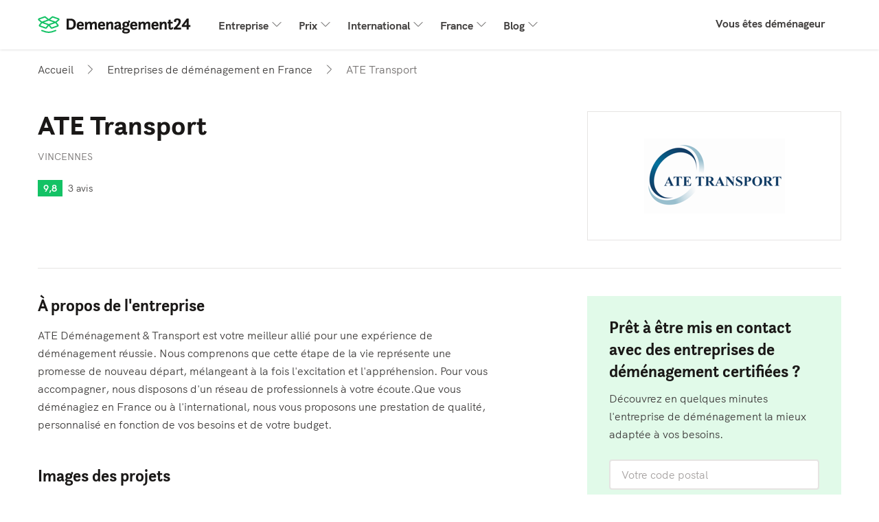

--- FILE ---
content_type: text/html; charset=UTF-8
request_url: https://www.demenagement24.com/demenageurs/dzDQg/ate-transport/
body_size: 14173
content:

    
    


<!DOCTYPE html>
<html lang="fr-FR">
<head>
    <title>ATE Transport | Demenagement24.com</title>
                <meta charset="utf-8">
        <meta name="description" content="ATE Déménagement &amp; Transport est votre meilleur allié pour une expérience de déménagement réussie. Nous comprenons que cette… | ATE Transport">
        <meta property="og:title" content="ATE Transport | Demenagement24.com">
        <meta property="og:description" content="ATE Déménagement &amp; Transport est votre meilleur allié pour une expérience de déménagement réussie. Nous comprenons que cette… | ATE Transport">
    
                    <meta property="og:image" content="https://image.skycdn.net/cdn-cgi/image/width=300,height=109/https://image.skycdn.net/c312412e-9cc7-4b1f-8699-0fb400850b70">
                <!-- begin Convert Experiences code-->
<script type="text/javascript" src="//cdn-4.convertexperiments.com/v1/js/10041601-10042784.js"></script>
<!-- end Convert Experiences code -->        <script src="/build/js/components/usercentrics-service-VJKZCCH7.js"></script>
<script>
    window.dataLayer = window.dataLayer || [];
    function gtag(){dataLayer.push(arguments)};
    gtag('consent','default',{
        'ad_storage':'denied',
        'ad_user_data':'denied',
        'ad_personalization':'denied',
        'analytics_storage':'granted',
        'functionality_storage': 'denied',
        'personalization_storage': 'denied',
        'security_storage': 'granted'
    });

    const ucGcmString = localStorage.getItem('ucData');
    let ucGcmData;
    if (ucGcmString) {
        ucGcmData = JSON.parse(ucGcmString);
    }

    if (typeof ucGcmData === 'object' && typeof ucGcmData.gcm === 'object') {
        if (ucGcmData.gcm.adStorage && ucGcmData.gcm.analyticsStorage && ucGcmData.gcm.adPersonalization && ucGcmData.gcm.adUserData) {
            gtag('consent', 'update', {
                'ad_storage': ucGcmData.gcm.adStorage,
                'ad_personalization': ucGcmData.gcm.adPersonalization,
                'ad_user_data': ucGcmData.gcm.adUserData,
                'analytics_storage': ucGcmData.gcm.analyticsStorage
            });
        }
    }
</script>
<script>
    /**
     * This scripts reads the controller ID from the url parameters and saves it in a cookie.
     * If the parameter is not available, it's read from the cookie.
     */
    (function() {
        const COOKIE_NAME = 'usercentrics-controller-id';
        const COOKIE_MAX_AGE = 2592000; // 30 days

        const params = new URLSearchParams(window.location.search);
        let controllerId = params.get(COOKIE_NAME);

        if (!controllerId) {
            const match = document.cookie.match(new RegExp('(?:^|; )' + COOKIE_NAME + '=([^;]*)'));
            controllerId = match ? decodeURIComponent(match[1]) : null;
        }

        if (controllerId) {
            document.cookie = COOKIE_NAME + '=' + encodeURIComponent(controllerId) + '; path=/; max-age=' + COOKIE_MAX_AGE;
        }

        const script = document.createElement('script');
        script.id = 'usercentrics-cmp';
        script.src = 'https://web.cmp.usercentrics.eu/ui/loader.js';
        script.async = true;
        script.setAttribute('data-settings-id', 'aD3iBrout5U_PU');
        if (controllerId) {
            script.setAttribute('data-controller-id', controllerId);
        }

        document.head.appendChild(script);
    })();
</script>
                <link rel="canonical" href="https://www.demenagement24.com/demenageurs/dzDQg/ate-transport/"/>
                <meta name="viewport" content="width=device-width, initial-scale=1, minimum-scale=1">

            <link rel="preconnect" href="https://cdnjs.cloudflare.com" crossorigin="anonymous">
    
            
                        
                <script>(function(w,d,s,l){w[l]=w[l]||[];w[l].push({'gtm.start':
                new Date().getTime(),event:'gtm.js'});var f=d.getElementsByTagName(s)[0],
            j=d.createElement(s);j.async=true;j.src='/gold/';f.parentNode.insertBefore(j,f);
        })(window,document,'script','dataLayer');</script>
                    <script>
        (function(h,o,u,n,d) {
            h=h[d]=h[d]||{q:[],onReady:function(c){h.q.push(c)}}
            d=o.createElement(u);d.async=1;d.src=n
            n=o.getElementsByTagName(u)[0];n.parentNode.insertBefore(d,n)
        })(window,document,'script','https://www.datadoghq-browser-agent.com/eu1/v6/datadog-rum.js','DD_RUM')
        window.DD_RUM.onReady(function() {
            window.DD_RUM.init({
                clientToken: 'pubdb6417d57dd8db89b917752a39ffb05d',
                applicationId: '32192aa7-d980-488b-9260-3fe996587066',
                site: 'datadoghq.eu',
                service: 'rum-b2c',
                env: 'prod',
                                    version: 'v2026.5.3',
                                sessionSampleRate: 100,
                traceSampleRate: 10,
                traceContextInjection: 'sampled',
                sessionReplaySampleRate: 50,
                forwardErrorsToLogs: true,
                defaultPrivacyLevel: 'mask-user-input',
                allowedTracingUrls: [window.location.origin],
                trackResources: true,
                trackLongTasks: true,
                trackUserInteractions: true,
                beforeSend: (event) => {
                    if (shouldDiscard(event)) {
                        return false
                    }
                },
            });
            
            trySetViewName('app_b2c.page.movers_define', 3, 50);
        })

        function trySetViewName(viewName, maxAttempts, delayMs) {
            let attempts = 0;

            function attempt() {
                attempts++;
                
                if (typeof window.DD_RUM.setViewName === 'function') {
                    window.DD_RUM.setViewName(viewName);
                    return;
                }

                if (attempts < maxAttempts) {
                    setTimeout(attempt, delayMs);
                }
            }

            attempt();
        }

        function shouldDiscard(event) {
            if (event.type !== 'error') {
                return false;
            }

            const message = event.error?.message || '';
            const stack   = event.error?.stack || '';

            if (!message && !stack) {
                return false;
            }

            const discardPatterns = [
                /Object Not Found Matching Id:\d+, MethodName:\w+, ParamCount:\d+/, // https://trackjs.com/javascript-errors/object-not-found-matching-id-methodname-paramcount/
                "Can't find variable: _AutofillCallbackHandler", // Meta tracker on iOS
                "Can't find variable: gmo", // Google tracker on iOS
                'invalid group specifier name', // Safari 16.1 and lower regex lookbehind issue
                'extractFilteredSchemaValuesFromMicroData', // Safari native structured data parsing issue
                'CMP initialization failed',                    // CMP related errors
                'ApiService - fetchUcStringForRestoration',     //
                'Failed to fetch CMP data',                     //
                'CmpController - saveConsentRemotely'           //
            ];

            return discardPatterns.some(pattern => {
                if (pattern instanceof RegExp) {
                    return (message && pattern.test(message)) || (stack && pattern.test(stack));
                }

                return (message && message.includes(pattern)) || (stack && stack.includes(pattern));
            });
        }
    </script>
    
        <link rel="apple-touch-icon" sizes="180x180" href="/resources/img/icons/favicons/move/apple-touch-icon.png">
    <link rel="icon" type="image/png" sizes="32x32" href="/resources/img/icons/favicons/move/favicon-32x32.png">
    <link rel="icon" type="image/png" sizes="16x16" href="/resources/img/icons/favicons/move/favicon-16x16.png">
    <link rel="icon" type="image/png" sizes="192x192" href="/resources/img/icons/favicons/move/android-chrome-192x192.png">
    <link rel="icon" type="image/png" sizes="512x512" href="/resources/img/icons/favicons/move/android-chrome-512x512.png">
    <link rel="shortcut icon" href="/resources/img/icons/favicons/move/favicon.ico">

        <link id="global-stylesheet" data-style-name="move"
          href="/resources/css/bootstrap-move.min.1b13d3cbfb139ef9cdef.css"
          rel="stylesheet"/>

    
            <script type="text/javascript">
            var b2cAppSubmitUrl = "/api/lead/add.lead";
            var leadAttachmentUploadUrl = "/api/file/upload/leadAttachment";
            var leadAttachmentDeleteUrl = "/api/file/remove/leadAttachment";
            var ab = "move_b2c_full_address_autocomplete_experiment__a";
            var siteLanguage = "fr";
            var google_maps_key = 'AIzaSyAvZ8tr8sWlHAMZKvTt6ogZVoeAMBcmhxA';
        </script>
    
        
        
    <link rel="preload" as="image"
          href="https://image.skycdn.net/cdn-cgi/image/width=300,height=109/https://image.skycdn.net/c312412e-9cc7-4b1f-8699-0fb400850b70">
</head>
<body ng-app="b2cApp"
      class=""
      ng-strict-di
      data-site="demenagement24_com"
      data-authcode="4de8cb88ba94444cb4756515f1788f63a9955226"
      data-thank-you-page="https://www.demenagement24.com/FreeQuotes/thank-you/00000000-0000-4000-8000-000000000000/verify-phone?source=demenagement24.com"
        data-ab="move_b2c_full_address_autocomplete_experiment__a" data-ab-test-optimize-id="" data-ab-test-version="a"
      data-locale="fr_FR"
      data-brand-id="122"
      data-wizard-url="/FreeQuotes/wizard"
>
        <noscript><iframe src="/gold/ns.html?id=GTM-WRH5TZF3"
                      height="0" width="0" style="display:none;visibility:hidden"></iframe></noscript>
            


    
<nav class="navbar navbar-expand-lg">
    <div class="container">
        <a class="navbar-brand sd-mr-lg-2_5" href="/" target="_self">
            <img alt="logo"
                 src="/resources/img/icons/svg/move/sites/demenagement24_com/icon-32-logo.svg">
        </a>
        <button class="navbar-toggler hidden-sm-up"
                type="button"
                onclick="openMobileMenu(this)"
                title="Menu"
                aria-label="Menu">
            <span class="header-seo-hidden-menu">Menu</span>
            <span class="navbar-toggler-icon"></span>
        </button>
        <div class="collapse navbar-collapse sd-pb-1 sd-pb-lg-0" id="navbarsDefault">
            <ul class="navbar-nav w-100">
                                    <li class="nav-item dropdown">
                        <a class="nav-link dropdown-toggle" data-toggle="dropdown" href="#">Entreprise</a>
                        <div class="dropdown-menu">
                                                                                                <a class="dropdown-item" href="https://www.demenagement24.com/entreprises-de-demenagement/transporteur-particulier/">
                                        <span>Transporteur particulier</span>
                                    </a>
                                                                                                                                <a class="dropdown-item" href="https://www.demenagement24.com/entreprises-de-demenagement/demenagement-groupe/">
                                        <span>Déménagement groupé</span>
                                    </a>
                                                                                                                                <a class="dropdown-item" href="https://www.demenagement24.com/entreprises-de-demenagement/demenagement-longue-distance/">
                                        <span>Déménagement longue distance</span>
                                    </a>
                                                                                                                                <div class="dropdown-divider"></div>
                                    <a class="dropdown-item" href="https://www.demenagement24.com/entreprises-de-demenagement/">
                                        <span class="sd-text-gray-600 smaller d-block">
                                            Voir tous les articles
                                        </span>
                                        <span>Entreprises de déménagement</span>
                                    </a>
                                                                                    </div>
                    </li>
                                    <li class="nav-item dropdown">
                        <a class="nav-link dropdown-toggle" data-toggle="dropdown" href="#">Prix</a>
                        <div class="dropdown-menu">
                                                                                                <a class="dropdown-item" href="https://www.demenagement24.com/demenagement-prix/demenagement-devis/">
                                        <span>Devis déménagement</span>
                                    </a>
                                                                                                                                <a class="dropdown-item" href="https://www.demenagement24.com/demenagement-prix/demenagement-pas-cher/">
                                        <span>Déménagement pas cher</span>
                                    </a>
                                                                                                                                <a class="dropdown-item" href="https://www.demenagement24.com/demenagement-prix/comparateur-demenageur/">
                                        <span>Comparateur déménageur</span>
                                    </a>
                                                                                                                                <div class="dropdown-divider"></div>
                                    <a class="dropdown-item" href="https://www.demenagement24.com/demenagement-prix/">
                                        <span class="sd-text-gray-600 smaller d-block">
                                            Voir tous les articles
                                        </span>
                                        <span>Quel est le prix d&#039;un déménagement ? | Infos | Tarifs 2025</span>
                                    </a>
                                                                                    </div>
                    </li>
                                    <li class="nav-item dropdown">
                        <a class="nav-link dropdown-toggle" data-toggle="dropdown" href="#">International</a>
                        <div class="dropdown-menu">
                                                                                                <a class="dropdown-item" href="https://www.demenagement24.com/demenagement-international/tarifs-demenagement-international/">
                                        <span>Tarif déménagement international</span>
                                    </a>
                                                                                                                                <a class="dropdown-item" href="https://www.demenagement24.com/demenagement-international/demenager-au-canada/">
                                        <span>Déménager au Canada</span>
                                    </a>
                                                                                                                                <a class="dropdown-item" href="https://www.demenagement24.com/demenagement-international/demenager-espagne/">
                                        <span>Déménager en Espagne</span>
                                    </a>
                                                                                                                                <a class="dropdown-item" href="https://www.demenagement24.com/demenagement-international/demenagement-europe/">
                                        <span>Déménagement Europe</span>
                                    </a>
                                                                                                                                <div class="dropdown-divider"></div>
                                    <a class="dropdown-item" href="https://www.demenagement24.com/demenagement-international/">
                                        <span class="sd-text-gray-600 smaller d-block">
                                            Voir tous les articles
                                        </span>
                                        <span>Déménagement international</span>
                                    </a>
                                                                                    </div>
                    </li>
                                    <li class="nav-item dropdown">
                        <a class="nav-link dropdown-toggle" data-toggle="dropdown" href="#">France</a>
                        <div class="dropdown-menu">
                                                                                                <a class="dropdown-item" href="https://www.demenagement24.com/demenageurs/ile-de-france/paris/">
                                        <span>Déménagement Paris</span>
                                    </a>
                                                                                                                                <a class="dropdown-item" href="https://www.demenagement24.com/demenageurs/auvergne-rhone-alpes/lyon/">
                                        <span>Déménagement Lyon</span>
                                    </a>
                                                                                                                                <a class="dropdown-item" href="https://www.demenagement24.com/demenageurs/provence-alpes-cote-dazur/marseille/">
                                        <span>Déménagement Marseille</span>
                                    </a>
                                                                                                                                <a class="dropdown-item" href="https://www.demenagement24.com/demenageurs/occitanie/toulouse/">
                                        <span>Déménagement Toulouse</span>
                                    </a>
                                                                                                                                <div class="dropdown-divider"></div>
                                    <a class="dropdown-item" href="https://www.demenagement24.com/demenageurs/">
                                        <span class="sd-text-gray-600 smaller d-block">
                                            Voir tous les articles
                                        </span>
                                        <span>Déménagement France</span>
                                    </a>
                                                                                    </div>
                    </li>
                                    <li class="nav-item dropdown">
                        <a class="nav-link dropdown-toggle" data-toggle="dropdown" href="#">Blog</a>
                        <div class="dropdown-menu">
                                                                                                <a class="dropdown-item" href="https://www.demenagement24.com/blog/conseils/">
                                        <span>Conseils</span>
                                    </a>
                                                                                                                                <a class="dropdown-item" href="https://www.demenagement24.com/blog/information/">
                                        <span>Information</span>
                                    </a>
                                                                                                                                <a class="dropdown-item" href="https://www.demenagement24.com/blog/services/">
                                        <span>Services</span>
                                    </a>
                                                                                                                                <div class="dropdown-divider"></div>
                                    <a class="dropdown-item" href="https://www.demenagement24.com/blog/">
                                        <span class="sd-text-gray-600 smaller d-block">
                                            Voir tous les articles
                                        </span>
                                        <span>Blog</span>
                                    </a>
                                                                                    </div>
                    </li>
                                <li class="dropdown-divider"></li>
                <li class="ml-lg-auto nav-item">
                    <a class="nav-link" href="/companies/" target="_self">
                        Vous êtes déménageur
                    </a>
                </li>
            </ul>
        </div>
    </div>
</nav>

<script>
    function openMobileMenu(clickedButton) {
        clickedButton.classList.toggle('open');
        document.getElementById('navbarsDefault').classList.toggle('show');
    }
</script>
    
    <main class="main">
            <div class="container" itemscope itemtype="https://schema.org/LocalBusiness" itemid="https://www.demenagement24.com/demenageurs/dzDQg/ate-transport/">
                    

<nav aria-label="breadcrumb">
    <ol class="breadcrumb" itemtype="https://schema.org/BreadcrumbList" itemscope>
                    <li class="breadcrumb-item d-none d-md-flex align-items-center"
                                itemtype="https://schema.org/ListItem"
                itemprop="itemListElement"
                itemscope>
                                    <a class="link-grey" href="https://www.demenagement24.com/" itemprop="item">
                                                        <span itemprop="name">Accueil</span>
                    <span itemprop="position" class="d-none">1</span>
                                    </a>
                            </li>
                    <li class="breadcrumb-item d-flex align-items-center"
                                itemtype="https://schema.org/ListItem"
                itemprop="itemListElement"
                itemscope>
                                    <a class="link-grey" href="https://www.demenagement24.com/demenageurs/" itemprop="item">
                                                        <span itemprop="name">Entreprises de déménagement en France</span>
                    <span itemprop="position" class="d-none">2</span>
                                    </a>
                            </li>
                    <li class="breadcrumb-item d-none d-md-flex align-items-center active"
                aria-current="page"                itemtype="https://schema.org/ListItem"
                itemprop="itemListElement"
                itemscope>
                                                            <span itemprop="item" class="d-none">https://www.demenagement24.com/demenageurs/dzDQg/ate-transport/</span>
                                        <span itemprop="name">ATE Transport</span>
                    <span itemprop="position" class="d-none">3</span>
                            </li>
            </ol>
</nav>            <div class="sd-mt-0_25 sd-mt-md-2">
                
    
<div id="company-profile-public-phone-modal"
     class="modal"
     tabindex="-1">
    <div class="modal-dialog modal-dialog-centered">
        <div class="modal-content">
            <div class="modal-header align-items-start align-items-sm-center p-0">
                <h3 class="modal-title">
                    Contacter ATE Transport
                </h3>
                <button class="btn btn-link sd-p-0_25"
                        data-dismiss="modal"
                        aria-label="Close">
                    <img width="24" height="24" src="/resources/img/icons/svg/icon-24-close-blue-dark.svg" alt="close-icon"/>
                </button>
            </div>
            <div class="modal-body">
                <p class="text-gray sd-mb-1">
                    Nous serions ravis si vous mentionniez les avoir trouvé sur Demenagement24!
                </p>
                <div class="d-flex justify-content-center align-items-center sd-px-1 sd-py-0_75 bg-gray-200 text-gray"
                     itemprop="telephone">
                    <img width="18" height="18" class="sd-mr-0_5" src="/resources/img/icons/svg/move/public-profile/phone-blue.svg">
                                                            <a id="tel-click-profiles" href="tel:+33601188054">06 01 18 80 54</a>
                </div>
                <hr class="sd-my-1_5">
                <div class="bg-primary sd-p-1_25">
                    <h3 class="sm-mb-0_25">Impossible de les avoir au téléphone?</h3>
                    <p class="text-gray sd-mb-1">Découvrez quelles entreprises correspondent à vos besoins en quelques minutes.</p>
                    <form onsubmit="return heroSeo.openForm(this, '/FreeQuotes/wizard')">
                        


            
<input class="form-control hero-postcode-input"
       name="postcode"
       type="text"
       placeholder="Votre code postal">
                            <button data-dd-action-name="form_interaction.form_start"
                                class="btn btn-arrow btn-primary w-100 sd-mt-0_5" type="submit" id="phone-nap-modal">
                            Obtenez des devis
                        </button>
                    </form>
                </div>
            </div>
        </div>
    </div>
</div>

<div class="row">
    <div class="col-12 col-md-7 col-lg-8 order-1">
        <h1 class="sd-mb-0_25 sd-mb-md-0_5" itemprop="name">ATE Transport</h1>
        <p class="p-small text-gray-light">VINCENNES</p>
        <div class="sd-mt-1 sd-mt-md-1_5 d-flex align-items-center">
            <div class="rating-label rating-box responsive-rating company-rating-very-good">
                <div class="rating text-white">9,8</div>
            </div>
            <a class="review-count link-grey p-small sd-ml-0_5" href="#reviews" target="_self">
                3 avis
            </a>
                    </div>
            </div>
    <div class="col-md-5 col-lg-4 order-0 order-md-2 sd-mb-1 sd-mb-md-0">
                <div class="companyprofile-logo-container pro bg-white">
            <img class="image-container mx-auto"
                 itemprop="image"
                 src="https://image.skycdn.net/cdn-cgi/image/width=300,height=109/https://image.skycdn.net/c312412e-9cc7-4b1f-8699-0fb400850b70"
                 alt="ATE Transport-logo"/>
        </div>
    </div>
</div>
<div class="sd-mt-2 d-block d-md-none">
    
<div class="row sd-m-0 sd-p-1_25 sd-p-lg-3 bg-primary">
    <div class="col-lg-6 sd-p-0 sd-mb-0_25">
        <h2 class="h3 sd-mb-0_5 sd-mb-lg-0_75 ">
            Prêt à être mis en contact avec des entreprises de déménagement certifiées ?
        </h2>
        <p class="p-lg-large sd-pr-0 sd-pr-lg-3_5 text-gray">
            Découvrez en quelques minutes l&#039;entreprise de déménagement la mieux adaptée à vos besoins.
        </p>
    </div>
    <div class="col-lg-6 sd-p-0 sd-pl-lg-0_5 sd-pt-lg-3">
        <form class="row sd-m-0 form-group"
              onsubmit="return heroSeo.openForm(this, '/FreeQuotes/wizard')">
            <div class="col-lg-6 sd-p-0">
                <label class="sr-only" for="second-cta-input">
                    Votre code postal
                </label>
                

    
            
<input class="form-control hero-postcode-input form-control-lg-lg"
       name="postcode"
       type="text"
       placeholder="Votre code postal">
                </div>
            <div class="col-lg-6 sd-p-0 sd-pl-lg-0_5 sd-pt-0_5 sd-pt-lg-0 ">
                <button data-dd-action-name="form_interaction.form_start"
                        class="btn btn-arrow btn-lg-lg btn-primary w-100 text-nowrap" type="submit" id="profile-b2c-cta">
                    Obtenez des devis
                </button>
            </div>
        </form>
    </div>
</div>
<script>
    var heroSeo = {
        defaultWizardFormUrl: '/FreeQuotes/wizard',
        openForm: function (form, wizardFormUrl) {

            try {
                GATracker.sendFormStartEvent();
            } catch (e) {
                console.error('Error while sending data to GA', e);
            }

            var redirectUrl = wizardFormUrl || this.defaultWizardFormUrl;
            var formInputs = Array.from(form.elements)
                .filter(function (htmlElement) {return htmlElement.tagName.toLowerCase() !== 'button';});
            var paramsString = formInputs
                .reduce(function (acc, item) {return acc += '&' + item.name + '=' +  item.value;}, '');
            window.location.href = redirectUrl + '?openForm=true' + encodeURI(paramsString);

            return false;
        }
    };
</script>
</div>
            </div>
            <div class="border-bottom sd-my-2_5 d-none d-md-block"></div>
                <div class="row company-body sd-mb-3 sd-mb-md-0">
            <div class="col-md-7">
                                <div class="sd-mb-2 sd-mb-md-3 sd-mt-md-0 sd-mt-2">
                    <div id="about-us">
    <h2 class="h3">
        À propos de l&#039;entreprise
    </h2>
    <p class="sd-mb-0 text-gray "
       itemprop="description">
        ATE Déménagement &amp; Transport est votre meilleur allié pour une expérience de déménagement réussie. Nous comprenons que cette étape de la vie représente une promesse de nouveau départ, mélangeant à la fois l&#039;excitation et l&#039;appréhension. Pour vous accompagner, nous disposons d&#039;un réseau de professionnels à votre écoute.Que vous déménagiez en France ou à l&#039;international, nous vous proposons une prestation de qualité, personnalisé en fonction de vos besoins et de votre budget.
    </p>
</div>
                </div>
                <div class="sd-mb-2 sd-mb-md-3">
                    <div id="project-photos">
    <h2 class="h3 sd-mb-1 sd-mb-md-0_75">Images des projets</h2>
            <div class="d-flex overflow-auto">
            <div class="company-profile-photos">
            <img onclick="skyComponents.companyProfilePublicCarousel.showCarousel(0)"
                 src="https://image.skycdn.net/cdn-cgi/image/trim.left=0,trim.top=161,trim.width=940,trim.height=787,width=650,height=433,fit=cover/https://image.skycdn.net/58d396af-0df6-41c5-a159-10f0f842e4ac"
                 alt="Nos services"
                 loading="lazy">
        </div>
            <div class="company-profile-photos">
            <img onclick="skyComponents.companyProfilePublicCarousel.showCarousel(1)"
                 src="https://image.skycdn.net/cdn-cgi/image/trim.left=0,trim.top=145,trim.width=1587,trim.height=1203,width=650,height=433,fit=cover/https://image.skycdn.net/394d6c1f-1445-44ef-b555-4f6d42b5ccc9"
                 alt="Eco-Friendly"
                 loading="lazy">
        </div>
            <div class="company-profile-photos">
            <img onclick="skyComponents.companyProfilePublicCarousel.showCarousel(2)"
                 src="https://image.skycdn.net/cdn-cgi/image/trim.left=0,trim.top=599,trim.width=1587,trim.height=1657,width=650,height=433,fit=cover/https://image.skycdn.net/cd33ef8d-1b84-499e-873d-2e4eeb075394"
                 alt="Eco-responsable"
                 loading="lazy">
        </div>
            <div class="company-profile-photos">
            <img onclick="skyComponents.companyProfilePublicCarousel.showCarousel(3)"
                 src="https://image.skycdn.net/cdn-cgi/image/trim.left=0,trim.top=1187,trim.width=1587,trim.height=2244,width=650,height=433,fit=cover/https://image.skycdn.net/d282049e-29a9-43f2-ad68-3c5afb3ad413"
                 alt="ATE Transport-4"
                 loading="lazy">
        </div>
            <div class="company-profile-photos">
            <img onclick="skyComponents.companyProfilePublicCarousel.showCarousel(4)"
                 src="https://image.skycdn.net/cdn-cgi/image/trim.left=1,trim.top=0,trim.width=917,trim.height=611,width=650,height=433,fit=cover/https://image.skycdn.net/c55e45d5-5d0d-4dbd-b350-af4a2ca0a039"
                 alt="ATE Transport-5"
                 loading="lazy">
        </div>
                    <div class="company-profile-photos">
            <img onclick="skyComponents.companyProfilePublicCarousel.showCarousel(5)"
                 class="preview-loader-padding"
                 src="https://www.demenagement24.com/build/img/company-profile/loader.svg"
                 data-src="https://image.skycdn.net/cdn-cgi/image/trim.left=0,trim.top=0,trim.width=1240,trim.height=827,width=650,height=433,fit=cover/https://image.skycdn.net/b4252d79-6108-4478-bdfd-a58fd687a783"
                 alt="ATE Transport-1"
                 loading="lazy">
        </div>
            <div class="company-profile-photos">
            <img onclick="skyComponents.companyProfilePublicCarousel.showCarousel(6)"
                 class="preview-loader-padding"
                 src="https://www.demenagement24.com/build/img/company-profile/loader.svg"
                 data-src="https://image.skycdn.net/cdn-cgi/image/trim.left=0,trim.top=13,trim.width=2000,trim.height=1346,width=650,height=433,fit=cover/https://image.skycdn.net/d54585f1-a8d8-4283-a1bd-fa96d1534ce4"
                 alt="ATE Transport-2"
                 loading="lazy">
        </div>
    </div>
        
<div id="company-profile-public-carousel" class="company-profile-carousel-wrap d-none" data-ride="carousel"
     data-interval="false"
     onclick="skyComponents.companyProfilePublicCarousel.hideCarousel(event.target)">
    <div class="company-profile-carousel">
                    <div class="carousel-item active">
                <img class="carousel-image cursor-pointer"
                     loading="lazy"
                     onclick="skyComponents.companyProfilePublicCarousel.nextFlip()"
                     src="https://image.skycdn.net/cdn-cgi/image/trim.left=0,trim.top=161,trim.width=940,trim.height=787,width=650,height=433,fit=cover/https://image.skycdn.net/58d396af-0df6-41c5-a159-10f0f842e4ac"
                     alt="Nos services">
                                    <div class="carousel-caption">
                        <p class="p-small sd-mt-2_5 sd-mb-1 sd-mr-1 sd-ml-1">Nos services</p>
                    </div>
                            </div>
                    <div class="carousel-item ">
                <img class="carousel-image cursor-pointer"
                     loading="lazy"
                     onclick="skyComponents.companyProfilePublicCarousel.nextFlip()"
                     src="https://image.skycdn.net/cdn-cgi/image/trim.left=0,trim.top=145,trim.width=1587,trim.height=1203,width=650,height=433,fit=cover/https://image.skycdn.net/394d6c1f-1445-44ef-b555-4f6d42b5ccc9"
                     alt="Eco-Friendly">
                                    <div class="carousel-caption">
                        <p class="p-small sd-mt-2_5 sd-mb-1 sd-mr-1 sd-ml-1">Eco-Friendly</p>
                    </div>
                            </div>
                    <div class="carousel-item ">
                <img class="carousel-image cursor-pointer"
                     loading="lazy"
                     onclick="skyComponents.companyProfilePublicCarousel.nextFlip()"
                     src="https://image.skycdn.net/cdn-cgi/image/trim.left=0,trim.top=599,trim.width=1587,trim.height=1657,width=650,height=433,fit=cover/https://image.skycdn.net/cd33ef8d-1b84-499e-873d-2e4eeb075394"
                     alt="Eco-responsable">
                                    <div class="carousel-caption">
                        <p class="p-small sd-mt-2_5 sd-mb-1 sd-mr-1 sd-ml-1">Eco-responsable</p>
                    </div>
                            </div>
                    <div class="carousel-item ">
                <img class="carousel-image cursor-pointer"
                     loading="lazy"
                     onclick="skyComponents.companyProfilePublicCarousel.nextFlip()"
                     src="https://image.skycdn.net/cdn-cgi/image/trim.left=0,trim.top=1187,trim.width=1587,trim.height=2244,width=650,height=433,fit=cover/https://image.skycdn.net/d282049e-29a9-43f2-ad68-3c5afb3ad413"
                     alt="ATE Transport-4">
                            </div>
                    <div class="carousel-item ">
                <img class="carousel-image cursor-pointer"
                     loading="lazy"
                     onclick="skyComponents.companyProfilePublicCarousel.nextFlip()"
                     src="https://image.skycdn.net/cdn-cgi/image/trim.left=1,trim.top=0,trim.width=917,trim.height=611,width=650,height=433,fit=cover/https://image.skycdn.net/c55e45d5-5d0d-4dbd-b350-af4a2ca0a039"
                     alt="ATE Transport-5">
                            </div>
                    <div class="carousel-item ">
                <img class="carousel-image cursor-pointer"
                     loading="lazy"
                     onclick="skyComponents.companyProfilePublicCarousel.nextFlip()"
                     src="https://image.skycdn.net/cdn-cgi/image/trim.left=0,trim.top=0,trim.width=1240,trim.height=827,width=650,height=433,fit=cover/https://image.skycdn.net/b4252d79-6108-4478-bdfd-a58fd687a783"
                     alt="ATE Transport-6">
                            </div>
                    <div class="carousel-item ">
                <img class="carousel-image cursor-pointer"
                     loading="lazy"
                     onclick="skyComponents.companyProfilePublicCarousel.nextFlip()"
                     src="https://image.skycdn.net/cdn-cgi/image/trim.left=0,trim.top=13,trim.width=2000,trim.height=1346,width=650,height=433,fit=cover/https://image.skycdn.net/d54585f1-a8d8-4283-a1bd-fa96d1534ce4"
                     alt="ATE Transport-7">
                            </div>
            </div>
    <div class="carousel-close-container">
        <button id="carousel-close-button"
                class="bg-white carousel-action-btn cursor-pointer"
                type="button"
                aria-label="Close"
                onclick="skyComponents.companyProfilePublicCarousel.hideCarousel(event.target)">
            <img id="carousel-close-icon"
                 src="/resources/img/icons/svg/move/public-profile/carousel-close.svg">
        </button>
    </div>
    <nav class="carousel-controls-container">
        <div class="sd-mb-0 d-flex align-items-center">
            <a class="bg-white carousel-action-btn" role="button" id="carousel-prev">
                <img src="/resources/img/icons/svg/move/public-profile/carousel-chevron-right.svg">
            </a>
            <div class="carousel-controls-text mx-3">
                <span id="current-image-index"></span>
                de
                7
            </div>
            <a class="bg-white carousel-action-btn" role="button" id="carousel-next">
                <img src="/resources/img/icons/svg/move/public-profile/carousel-chevron-left.svg">
            </a>
        </div>
    </nav>
</div>
    </div>
                </div>
                <div class="sd-mb-2 sd-mb-md-3 content-visibility">
                    <div id="reviews">
    <h2 class="h3 sd-mb-1">Avis</h2>
    <div class="review-summary justify-content-start align-items-center sd-mb-1 sd-mb-md-1_5">
        <div class="rating-label rating-box responsive-rating company-rating-very-good">
            <span class="rating text-white">9,8</span>
        </div>
        <span class="review-count text-gray sd-pl-0_5">3 avis</span>
    </div>
        <div class="rating-summary border-0 sd-mb-1 sd-mb-md-1_5" >
                    <div class="row no-gutters align-items-center">
                <div class="col-5 col-lg-4 align-items-center">
                    <div class="text-gray">Qualité</div>
                </div>
                <div class="col">
                    <div class="d-flex justift-content-center align-items-center rating-craftsmanship">
                        <div class="d-flex" ><div class="rating-star star-md company-rating-very-good"><div class="rating background-white"><svg xmlns="http://www.w3.org/2000/svg" aria-hidden="true" width="100%"
                                                 height="100%"
                                                 style="-ms-transform: rotate(360deg); -webkit-transform: rotate(360deg); transform: rotate(360deg);"
                                                 preserveAspectRatio="xMidYMid meet" viewBox="2 2 20 20"><path d="M16.23 18L12 15.45 7.77 18l1.12-4.81-3.73-3.23 4.92-.42L12 5l1.92 4.53 4.92.42-3.73 3.23L16.23 18zM11.99 2C6.47 2 2 6.48 2 12s4.47 10 9.99 10C17.52 22 22 17.52 22 12S17.52 2 11.99 2z" fill="currentColor"></path></svg></div></div><div class="rating-star star-md company-rating-very-good"><div class="rating background-white"><svg xmlns="http://www.w3.org/2000/svg" aria-hidden="true" width="100%"
                                                 height="100%"
                                                 style="-ms-transform: rotate(360deg); -webkit-transform: rotate(360deg); transform: rotate(360deg);"
                                                 preserveAspectRatio="xMidYMid meet" viewBox="2 2 20 20"><path d="M16.23 18L12 15.45 7.77 18l1.12-4.81-3.73-3.23 4.92-.42L12 5l1.92 4.53 4.92.42-3.73 3.23L16.23 18zM11.99 2C6.47 2 2 6.48 2 12s4.47 10 9.99 10C17.52 22 22 17.52 22 12S17.52 2 11.99 2z" fill="currentColor"></path></svg></div></div><div class="rating-star star-md company-rating-very-good"><div class="rating background-white"><svg xmlns="http://www.w3.org/2000/svg" aria-hidden="true" width="100%"
                                                 height="100%"
                                                 style="-ms-transform: rotate(360deg); -webkit-transform: rotate(360deg); transform: rotate(360deg);"
                                                 preserveAspectRatio="xMidYMid meet" viewBox="2 2 20 20"><path d="M16.23 18L12 15.45 7.77 18l1.12-4.81-3.73-3.23 4.92-.42L12 5l1.92 4.53 4.92.42-3.73 3.23L16.23 18zM11.99 2C6.47 2 2 6.48 2 12s4.47 10 9.99 10C17.52 22 22 17.52 22 12S17.52 2 11.99 2z" fill="currentColor"></path></svg></div></div><div class="rating-star star-md company-rating-very-good"><div class="rating background-white"><svg xmlns="http://www.w3.org/2000/svg" aria-hidden="true" width="100%"
                                                 height="100%"
                                                 style="-ms-transform: rotate(360deg); -webkit-transform: rotate(360deg); transform: rotate(360deg);"
                                                 preserveAspectRatio="xMidYMid meet" viewBox="2 2 20 20"><path d="M16.23 18L12 15.45 7.77 18l1.12-4.81-3.73-3.23 4.92-.42L12 5l1.92 4.53 4.92.42-3.73 3.23L16.23 18zM11.99 2C6.47 2 2 6.48 2 12s4.47 10 9.99 10C17.52 22 22 17.52 22 12S17.52 2 11.99 2z" fill="currentColor"></path></svg></div></div><div class="rating-star star-md company-rating-very-good"><div class="rating background-white"><svg xmlns="http://www.w3.org/2000/svg" aria-hidden="true" width="100%"
                                                 height="100%"
                                                 style="-ms-transform: rotate(360deg); -webkit-transform: rotate(360deg); transform: rotate(360deg);"
                                                 preserveAspectRatio="xMidYMid meet" viewBox="2 2 20 20"><path d="M16.23 18L12 15.45 7.77 18l1.12-4.81-3.73-3.23 4.92-.42L12 5l1.92 4.53 4.92.42-3.73 3.23L16.23 18zM11.99 2C6.47 2 2 6.48 2 12s4.47 10 9.99 10C17.52 22 22 17.52 22 12S17.52 2 11.99 2z" fill="currentColor"></path></svg></div></div></div>                        <span class="font-weight-bold text-gray sd-ml-0_5">10.0</span>
                    </div>
                </div>
            </div>
                    <div class="row no-gutters align-items-center">
                <div class="col-5 col-lg-4 align-items-center">
                    <div class="text-gray">Service Client</div>
                </div>
                <div class="col">
                    <div class="d-flex justift-content-center align-items-center rating-communication">
                        <div class="d-flex" ><div class="rating-star star-md company-rating-very-good"><div class="rating background-white"><svg xmlns="http://www.w3.org/2000/svg" aria-hidden="true" width="100%"
                                                 height="100%"
                                                 style="-ms-transform: rotate(360deg); -webkit-transform: rotate(360deg); transform: rotate(360deg);"
                                                 preserveAspectRatio="xMidYMid meet" viewBox="2 2 20 20"><path d="M16.23 18L12 15.45 7.77 18l1.12-4.81-3.73-3.23 4.92-.42L12 5l1.92 4.53 4.92.42-3.73 3.23L16.23 18zM11.99 2C6.47 2 2 6.48 2 12s4.47 10 9.99 10C17.52 22 22 17.52 22 12S17.52 2 11.99 2z" fill="currentColor"></path></svg></div></div><div class="rating-star star-md company-rating-very-good"><div class="rating background-white"><svg xmlns="http://www.w3.org/2000/svg" aria-hidden="true" width="100%"
                                                 height="100%"
                                                 style="-ms-transform: rotate(360deg); -webkit-transform: rotate(360deg); transform: rotate(360deg);"
                                                 preserveAspectRatio="xMidYMid meet" viewBox="2 2 20 20"><path d="M16.23 18L12 15.45 7.77 18l1.12-4.81-3.73-3.23 4.92-.42L12 5l1.92 4.53 4.92.42-3.73 3.23L16.23 18zM11.99 2C6.47 2 2 6.48 2 12s4.47 10 9.99 10C17.52 22 22 17.52 22 12S17.52 2 11.99 2z" fill="currentColor"></path></svg></div></div><div class="rating-star star-md company-rating-very-good"><div class="rating background-white"><svg xmlns="http://www.w3.org/2000/svg" aria-hidden="true" width="100%"
                                                 height="100%"
                                                 style="-ms-transform: rotate(360deg); -webkit-transform: rotate(360deg); transform: rotate(360deg);"
                                                 preserveAspectRatio="xMidYMid meet" viewBox="2 2 20 20"><path d="M16.23 18L12 15.45 7.77 18l1.12-4.81-3.73-3.23 4.92-.42L12 5l1.92 4.53 4.92.42-3.73 3.23L16.23 18zM11.99 2C6.47 2 2 6.48 2 12s4.47 10 9.99 10C17.52 22 22 17.52 22 12S17.52 2 11.99 2z" fill="currentColor"></path></svg></div></div><div class="rating-star star-md company-rating-very-good"><div class="rating background-white"><svg xmlns="http://www.w3.org/2000/svg" aria-hidden="true" width="100%"
                                                 height="100%"
                                                 style="-ms-transform: rotate(360deg); -webkit-transform: rotate(360deg); transform: rotate(360deg);"
                                                 preserveAspectRatio="xMidYMid meet" viewBox="2 2 20 20"><path d="M16.23 18L12 15.45 7.77 18l1.12-4.81-3.73-3.23 4.92-.42L12 5l1.92 4.53 4.92.42-3.73 3.23L16.23 18zM11.99 2C6.47 2 2 6.48 2 12s4.47 10 9.99 10C17.52 22 22 17.52 22 12S17.52 2 11.99 2z" fill="currentColor"></path></svg></div></div><div class="rating-star star-md company-rating-very-good"><div class="rating background-white"><svg xmlns="http://www.w3.org/2000/svg" aria-hidden="true" width="100%"
                                                 height="100%"
                                                 style="-ms-transform: rotate(360deg); -webkit-transform: rotate(360deg); transform: rotate(360deg);"
                                                 preserveAspectRatio="xMidYMid meet" viewBox="2 2 20 20"><path d="M16.23 18L12 15.45 7.77 18l1.12-4.81-3.73-3.23 4.92-.42L12 5l1.92 4.53 4.92.42-3.73 3.23L16.23 18zM11.99 2C6.47 2 2 6.48 2 12s4.47 10 9.99 10C17.52 22 22 17.52 22 12S17.52 2 11.99 2z" fill="currentColor"></path></svg></div></div></div>                        <span class="font-weight-bold text-gray sd-ml-0_5">10.0</span>
                    </div>
                </div>
            </div>
                    <div class="row no-gutters align-items-center">
                <div class="col-5 col-lg-4 align-items-center">
                    <div class="text-gray">Rapport Qualité/Prix</div>
                </div>
                <div class="col">
                    <div class="d-flex justift-content-center align-items-center rating-price_quality">
                        <div class="d-flex" ><div class="rating-star star-md company-rating-very-good"><div class="rating background-white"><svg xmlns="http://www.w3.org/2000/svg" aria-hidden="true" width="100%"
                                                 height="100%"
                                                 style="-ms-transform: rotate(360deg); -webkit-transform: rotate(360deg); transform: rotate(360deg);"
                                                 preserveAspectRatio="xMidYMid meet" viewBox="2 2 20 20"><path d="M16.23 18L12 15.45 7.77 18l1.12-4.81-3.73-3.23 4.92-.42L12 5l1.92 4.53 4.92.42-3.73 3.23L16.23 18zM11.99 2C6.47 2 2 6.48 2 12s4.47 10 9.99 10C17.52 22 22 17.52 22 12S17.52 2 11.99 2z" fill="currentColor"></path></svg></div></div><div class="rating-star star-md company-rating-very-good"><div class="rating background-white"><svg xmlns="http://www.w3.org/2000/svg" aria-hidden="true" width="100%"
                                                 height="100%"
                                                 style="-ms-transform: rotate(360deg); -webkit-transform: rotate(360deg); transform: rotate(360deg);"
                                                 preserveAspectRatio="xMidYMid meet" viewBox="2 2 20 20"><path d="M16.23 18L12 15.45 7.77 18l1.12-4.81-3.73-3.23 4.92-.42L12 5l1.92 4.53 4.92.42-3.73 3.23L16.23 18zM11.99 2C6.47 2 2 6.48 2 12s4.47 10 9.99 10C17.52 22 22 17.52 22 12S17.52 2 11.99 2z" fill="currentColor"></path></svg></div></div><div class="rating-star star-md company-rating-very-good"><div class="rating background-white"><svg xmlns="http://www.w3.org/2000/svg" aria-hidden="true" width="100%"
                                                 height="100%"
                                                 style="-ms-transform: rotate(360deg); -webkit-transform: rotate(360deg); transform: rotate(360deg);"
                                                 preserveAspectRatio="xMidYMid meet" viewBox="2 2 20 20"><path d="M16.23 18L12 15.45 7.77 18l1.12-4.81-3.73-3.23 4.92-.42L12 5l1.92 4.53 4.92.42-3.73 3.23L16.23 18zM11.99 2C6.47 2 2 6.48 2 12s4.47 10 9.99 10C17.52 22 22 17.52 22 12S17.52 2 11.99 2z" fill="currentColor"></path></svg></div></div><div class="rating-star star-md company-rating-very-good"><div class="rating background-white"><svg xmlns="http://www.w3.org/2000/svg" aria-hidden="true" width="100%"
                                                 height="100%"
                                                 style="-ms-transform: rotate(360deg); -webkit-transform: rotate(360deg); transform: rotate(360deg);"
                                                 preserveAspectRatio="xMidYMid meet" viewBox="2 2 20 20"><path d="M16.23 18L12 15.45 7.77 18l1.12-4.81-3.73-3.23 4.92-.42L12 5l1.92 4.53 4.92.42-3.73 3.23L16.23 18zM11.99 2C6.47 2 2 6.48 2 12s4.47 10 9.99 10C17.52 22 22 17.52 22 12S17.52 2 11.99 2z" fill="currentColor"></path></svg></div></div><div class="rating-star star-md company-rating-very-good"><div class="rating background-white"><svg xmlns="http://www.w3.org/2000/svg" aria-hidden="true" width="100%"
                                                 height="100%"
                                                 style="-ms-transform: rotate(360deg); -webkit-transform: rotate(360deg); transform: rotate(360deg);"
                                                 preserveAspectRatio="xMidYMid meet" viewBox="2 2 20 20"><path d="M16.23 18L12 15.45 7.77 18l1.12-4.81-3.73-3.23 4.92-.42L12 5l1.92 4.53 4.92.42-3.73 3.23L16.23 18zM11.99 2C6.47 2 2 6.48 2 12s4.47 10 9.99 10C17.52 22 22 17.52 22 12S17.52 2 11.99 2z" fill="currentColor"></path></svg></div></div></div>                        <span class="font-weight-bold text-gray sd-ml-0_5">9.3</span>
                    </div>
                </div>
            </div>
            </div>
    <div class="d-none" itemprop="aggregateRating" itemscope itemtype="https://schema.org/AggregateRating">
        <span itemprop="bestRating">10</span>
        <span itemprop="worstRating">1</span>
        <span itemprop="ratingValue">9.8</span>
        <span itemprop="reviewCount">3</span>
    </div>
            <div class="js-load-more-container">
        <div class="js-load-more-list">
                            <div id="review-2948607">
    <div class="sd-mt-1 sd-mt-sm-1_5 sd-p-1 sd-p-sm-1_5 review card" itemprop="review" itemscope itemtype="https://schema.org/Review">
        <div class="d-flex flex-row">
            <div class="flex-fill">
                <h5 class="text-gray font-weight-bold review-heading sd-mb-0 sd-mr-1">“<span itemprop="headline">100% satisfaite</span>”</h5>
                <div class="smaller text-gray-light">
                    Avis déposé par
                                            <span>Docteur Samia Guerbaa</span>
                        <span class="d-none" itemprop="author" itemscope itemtype="https://schema.org/Person">
                            <span itemprop="name">Docteur Samia Guerbaa</span>
                        </span>
                                        le
                    <span>11 mai 2023</span>
                    <span class="d-none" itemprop="datePublished">2023-05-11T07:39:22+02:00</span>
                </div>
            </div>
            <div itemprop="reviewRating" itemscope itemtype="https://schema.org/Rating">
                <div class="rating-label rating-box responsive-rating company-rating-very-good">
                    <span class="rating">10.0</span>
                </div>
                <span class="d-none" itemprop="ratingValue">10</span>
                <span class="d-none" itemprop="bestRating">10</span>
                <span class="d-none" itemprop="worstRating">1</span>
            </div>
            <span class="d-none" itemprop="itemReviewed">ATE Transport</span>
            <span class="d-none" itemprop="publisher" itemscope itemtype="https://schema.org/Organization">
                <span class="d-none" itemprop="name">Demenagement24.com</span>
                <span class="d-none" itemprop="sameAs">https://www.demenagement24.com</span>
            </span>
        </div>
        <div class="d-block d-sm-flex align-items-start flex-row sd-mt-1">
            <div class="flex-fill sd-mr-1">
                <p class="text-gray sd-mb-1 sd-mb-sm-0 word-break" itemprop="reviewBody" >Je recommande ce professionnel DÉMÉNAGEUR
Mon entreprise a sollicité ATE dTransport dans le cadre de ma mutation au départ de Paris vers les Alpes de haute Provence. Le service était excellent. Je remercie les deux équipes de déménageurs sur Paris et celle dans les Alpes pour leur professionnalisme, leur amabilité et leur rapidité. Le recrutement des équipes est juste excellent. Voilà pour mon expérience., j&#039;étais juste impressionnée par la qualité du service.</p>
            </div>
            <div class="smaller review-ratings text-gray-light border-left-0 border-left-sm sd-pl-0 sd-pl-sm-1 sd-pl-sm-1_5">
                                    <div class="d-flex flex-row justify-content-between sd-mb-0_25 ">
                        <div class="text-gray">Qualité</div>
                        <div class="font-weight-bold sd-ml-1 company-rating-very-good">
                            <span class="rating background-white smaller">10</span>
                        </div>
                    </div>
                                    <div class="d-flex flex-row justify-content-between sd-mb-0_25 ">
                        <div class="text-gray">Service Client</div>
                        <div class="font-weight-bold sd-ml-1 company-rating-very-good">
                            <span class="rating background-white smaller">10</span>
                        </div>
                    </div>
                                    <div class="d-flex flex-row justify-content-between ">
                        <div class="text-gray">Rapport Qualité/Prix</div>
                        <div class="font-weight-bold sd-ml-1 company-rating-very-good">
                            <span class="rating background-white smaller">10</span>
                        </div>
                    </div>
                            </div>
        </div>

            </div>
</div>
                            <div id="review-2948606">
    <div class="sd-mt-1 sd-mt-sm-1_5 sd-p-1 sd-p-sm-1_5 review card" itemprop="review" itemscope itemtype="https://schema.org/Review">
        <div class="d-flex flex-row">
            <div class="flex-fill">
                <h5 class="text-gray font-weight-bold review-heading sd-mb-0 sd-mr-1">“<span itemprop="headline">Très contente de mon experience</span>”</h5>
                <div class="smaller text-gray-light">
                    Avis déposé par
                                            <span>Elodie</span>
                        <span class="d-none" itemprop="author" itemscope itemtype="https://schema.org/Person">
                            <span itemprop="name">Elodie</span>
                        </span>
                                        le
                    <span>11 mai 2023</span>
                    <span class="d-none" itemprop="datePublished">2023-05-11T07:23:45+02:00</span>
                </div>
            </div>
            <div itemprop="reviewRating" itemscope itemtype="https://schema.org/Rating">
                <div class="rating-label rating-box responsive-rating company-rating-very-good">
                    <span class="rating">10.0</span>
                </div>
                <span class="d-none" itemprop="ratingValue">10</span>
                <span class="d-none" itemprop="bestRating">10</span>
                <span class="d-none" itemprop="worstRating">1</span>
            </div>
            <span class="d-none" itemprop="itemReviewed">ATE Transport</span>
            <span class="d-none" itemprop="publisher" itemscope itemtype="https://schema.org/Organization">
                <span class="d-none" itemprop="name">Demenagement24.com</span>
                <span class="d-none" itemprop="sameAs">https://www.demenagement24.com</span>
            </span>
        </div>
        <div class="d-block d-sm-flex align-items-start flex-row sd-mt-1">
            <div class="flex-fill sd-mr-1">
                <p class="text-gray sd-mb-1 sd-mb-sm-0 word-break" itemprop="reviewBody" >Mon déménagement s&#039;est tres bien passé les déménageurs étaient a l&#039;heures, ils ont pris le temps de bien emballer surtout que j&#039;ai beaucoup de bibelots et protéger les meubles fragiles ,à l arrivée de mon nouveau logement tous à bien été déposés sans le moindre soucis, les déménageurs on été eux aussi à l&#039;écoute et aimable merci à eux.</p>
            </div>
            <div class="smaller review-ratings text-gray-light border-left-0 border-left-sm sd-pl-0 sd-pl-sm-1 sd-pl-sm-1_5">
                                    <div class="d-flex flex-row justify-content-between sd-mb-0_25 ">
                        <div class="text-gray">Qualité</div>
                        <div class="font-weight-bold sd-ml-1 company-rating-very-good">
                            <span class="rating background-white smaller">10</span>
                        </div>
                    </div>
                                    <div class="d-flex flex-row justify-content-between sd-mb-0_25 ">
                        <div class="text-gray">Service Client</div>
                        <div class="font-weight-bold sd-ml-1 company-rating-very-good">
                            <span class="rating background-white smaller">10</span>
                        </div>
                    </div>
                                    <div class="d-flex flex-row justify-content-between ">
                        <div class="text-gray">Rapport Qualité/Prix</div>
                        <div class="font-weight-bold sd-ml-1 company-rating-very-good">
                            <span class="rating background-white smaller">10</span>
                        </div>
                    </div>
                            </div>
        </div>

            </div>
</div>
                            <div id="review-2948602">
    <div class="sd-mt-1 sd-mt-sm-1_5 sd-p-1 sd-p-sm-1_5 review card" itemprop="review" itemscope itemtype="https://schema.org/Review">
        <div class="d-flex flex-row">
            <div class="flex-fill">
                <h5 class="text-gray font-weight-bold review-heading sd-mb-0 sd-mr-1">“<span itemprop="headline">Excellente! équipe professionnelle et compatissant</span>”</h5>
                <div class="smaller text-gray-light">
                    Avis déposé par
                                            <span>ANTHONY</span>
                        <span class="d-none" itemprop="author" itemscope itemtype="https://schema.org/Person">
                            <span itemprop="name">ANTHONY</span>
                        </span>
                                        le
                    <span>11 mai 2023</span>
                    <span class="d-none" itemprop="datePublished">2023-05-11T06:48:27+02:00</span>
                </div>
            </div>
            <div itemprop="reviewRating" itemscope itemtype="https://schema.org/Rating">
                <div class="rating-label rating-box responsive-rating company-rating-very-good">
                    <span class="rating">9.3</span>
                </div>
                <span class="d-none" itemprop="ratingValue">9.3</span>
                <span class="d-none" itemprop="bestRating">10</span>
                <span class="d-none" itemprop="worstRating">1</span>
            </div>
            <span class="d-none" itemprop="itemReviewed">ATE Transport</span>
            <span class="d-none" itemprop="publisher" itemscope itemtype="https://schema.org/Organization">
                <span class="d-none" itemprop="name">Demenagement24.com</span>
                <span class="d-none" itemprop="sameAs">https://www.demenagement24.com</span>
            </span>
        </div>
        <div class="d-block d-sm-flex align-items-start flex-row sd-mt-1">
            <div class="flex-fill sd-mr-1">
                <p class="text-gray sd-mb-1 sd-mb-sm-0 word-break" itemprop="reviewBody" >J&#039;ai déménagé de mon ancien logement du 11e arrondissement de Paris à un nouveau duplexe dans le 12e, et c&#039;était une excellente expérience.
J&#039;ai pris un forfait tout compris, et ils ont tout bien organisé.
Ils m&#039;ont même donné des conseils sur la façon de maximiser mon espace et d&#039;apporter plus de lumière dans la résidence.
Je les recommande vivement.</p>
            </div>
            <div class="smaller review-ratings text-gray-light border-left-0 border-left-sm sd-pl-0 sd-pl-sm-1 sd-pl-sm-1_5">
                                    <div class="d-flex flex-row justify-content-between sd-mb-0_25 ">
                        <div class="text-gray">Qualité</div>
                        <div class="font-weight-bold sd-ml-1 company-rating-very-good">
                            <span class="rating background-white smaller">10</span>
                        </div>
                    </div>
                                    <div class="d-flex flex-row justify-content-between sd-mb-0_25 ">
                        <div class="text-gray">Service Client</div>
                        <div class="font-weight-bold sd-ml-1 company-rating-very-good">
                            <span class="rating background-white smaller">10</span>
                        </div>
                    </div>
                                    <div class="d-flex flex-row justify-content-between ">
                        <div class="text-gray">Rapport Qualité/Prix</div>
                        <div class="font-weight-bold sd-ml-1 company-rating-good">
                            <span class="rating background-white smaller">8</span>
                        </div>
                    </div>
                            </div>
        </div>

            </div>
</div>
                    </div>
            </div>
</div>
                </div>
                <div class="sd-mb-2 sd-mb-md-3 content-visibility">
                    <div id="qa">
    <h2 class="h3 sd-mb-1 sd-mb-md-0_75">
        Questions/Réponses
    </h2>
            <div class="sd-mb-1 sd-mb-md-1_5">
            <h3 class="h5 font-weight-bold sd-mb-0_5">Comment avez-vous commencé votre entreprise ?</h3>
            <div>
                <p class="text-gray mb-0 ">
                    On commencé en se concentrant sur la livraison et le montage de meubles.
Au fil du temps, de nombreux clients m&#039;ont demandé si je proposais également des services de déménagement.
J&#039;ai décidé d&#039;élargir mon offre pour inclure des services de déménagement et j&#039;ai recruté des membres supplémentaires pour mon équipe.
J&#039;ai investi dans des équipements de déménagement tels que des camions et des outils de levage.
                </p>
            </div>
        </div>
            <div class="sd-mb-1 sd-mb-md-1_5">
            <h3 class="h5 font-weight-bold sd-mb-0_5">En quoi vos services se démarquent-ils ?</h3>
            <div>
                <p class="text-gray mb-0 ">
                    Par:
- Notre Qualité du service 100% satisfait
- Notre Flexibilité par rapport aux besoins du clients, date, heures, lieux..
- Notre Équipement de qualité
- La Compétence et l&#039;expérience de notre équipe composée de jeune manager par des seniors qui ont plus de 25 ans d&#039;expériences
- Notre Tarification transparente
                </p>
            </div>
        </div>
            <div class="sd-mb-1 sd-mb-md-1_5">
            <h3 class="h5 font-weight-bold sd-mb-0_5">Quel est votre meilleur conseil pour vos clients ?</h3>
            <div>
                <p class="text-gray mb-0 ">
                    De préférence, il faut:
- Planifier leur déménagement à l&#039;avance. Cela leur permettra de s&#039;assurer de la disponibilité de mes services à la date souhaitée et de bénéficier de tarifs plus avantageux.
- Faire un tri préalable des objets à transporter, en se débarrassant des choses inutiles. Cela peut réduire le volume des objets et donc le coût total de la prestation.
- S&#039;assurer que tous les aspects juridiques, logistiques et administratifs de leur déménagement sont pris en compte.
                </p>
            </div>
        </div>
                                                            <div class="d-none" itemscope itemtype="https://schema.org/FAQPage">
                                    <div itemscope itemprop="mainEntity" itemtype="https://schema.org/Question">
                    <span itemprop="name">Comment avez-vous commencé votre entreprise ?</span>
                    <span itemscope itemprop="acceptedAnswer" itemtype="https://schema.org/Answer">
                        <span itemprop="text">On commencé en se concentrant sur la livraison et le montage de meubles.
Au fil du temps, de nombreux clients m&#039;ont demandé si je proposais également des services de déménagement.
J&#039;ai décidé d&#039;élargir mon offre pour inclure des services de déménagement et j&#039;ai recruté des membres supplémentaires pour mon équipe.
J&#039;ai investi dans des équipements de déménagement tels que des camions et des outils de levage.</span>
                    </span>
                </div>
                                                <div itemscope itemprop="mainEntity" itemtype="https://schema.org/Question">
                    <span itemprop="name">En quoi vos services se démarquent-ils ?</span>
                    <span itemscope itemprop="acceptedAnswer" itemtype="https://schema.org/Answer">
                        <span itemprop="text">Par:
- Notre Qualité du service 100% satisfait
- Notre Flexibilité par rapport aux besoins du clients, date, heures, lieux..
- Notre Équipement de qualité
- La Compétence et l&#039;expérience de notre équipe composée de jeune manager par des seniors qui ont plus de 25 ans d&#039;expériences
- Notre Tarification transparente</span>
                    </span>
                </div>
                                                <div itemscope itemprop="mainEntity" itemtype="https://schema.org/Question">
                    <span itemprop="name">Quel est votre meilleur conseil pour vos clients ?</span>
                    <span itemscope itemprop="acceptedAnswer" itemtype="https://schema.org/Answer">
                        <span itemprop="text">De préférence, il faut:
- Planifier leur déménagement à l&#039;avance. Cela leur permettra de s&#039;assurer de la disponibilité de mes services à la date souhaitée et de bénéficier de tarifs plus avantageux.
- Faire un tri préalable des objets à transporter, en se débarrassant des choses inutiles. Cela peut réduire le volume des objets et donc le coût total de la prestation.
- S&#039;assurer que tous les aspects juridiques, logistiques et administratifs de leur déménagement sont pris en compte.</span>
                    </span>
                </div>
                        </div>
</div>
                </div>
                

    

<div id="location" class="sd-mb-2 sd-mb-md-3">
    <div class="sd-mb-lg-0_75 sd-mb-sm-0_75 sd-mb-1">
            <h2 class="h3">Localisation de l&#039;entreprise</h2>
    </div>
        <h3 class="h5 mb-1">ATE Transport</h3>
    <div class="sd-mb-1">
        <p class="text-gray mb-0">110 rue de fontenay<br />
94300 VINCENNES<br />
France</p>
    </div>
    <a href="https://www.google.fr/maps/search/France%2CVINCENNES%2C94300%2C110%20rue%20de%20fontenay" rel="nofollow noopener" target="_blank">
        <img class="img-fluid d-none d-sm-block"
             src="https://maps.googleapis.com/maps/api/staticmap?center=France%2CVINCENNES%2C94300%2C110%20rue%20de%20fontenay&amp;zoom=14&amp;size=640x400&amp;scale=2&amp;maptype=roadmap&amp;format=jpg&amp;markers=France%2CVINCENNES%2C94300%2C110%20rue%20de%20fontenay&amp;key=AIzaSyAvZ8tr8sWlHAMZKvTt6ogZVoeAMBcmhxA&amp;style=feature:administrative.land_parcel%7Celement:labels%7Cvisibility:off&amp;style=feature:poi%7Celement:labels.text%7Cvisibility:off&amp;style=feature:poi.business%7Cvisibility:off&amp;style=feature:poi.park%7Celement:labels.text%7Cvisibility:off&amp;style=feature:road.local%7Celement:labels%7Cvisibility:off&amp;style=feature:transit%7Celement:labels.icon%7Cvisibility:off"
             alt="ATE Transport address"
             loading="lazy">
        <img class="img-fluid d-block d-sm-none"
             src="https://maps.googleapis.com/maps/api/staticmap?center=France%2CVINCENNES%2C94300%2C110%20rue%20de%20fontenay&amp;zoom=15&amp;size=330x320&amp;scale=2&amp;maptype=roadmap&amp;format=jpg&amp;markers=France%2CVINCENNES%2C94300%2C110%20rue%20de%20fontenay&amp;key=AIzaSyAvZ8tr8sWlHAMZKvTt6ogZVoeAMBcmhxA&amp;style=feature:administrative.land_parcel%7Celement:labels%7Cvisibility:off&amp;style=feature:poi%7Celement:labels.text%7Cvisibility:off&amp;style=feature:poi.business%7Cvisibility:off&amp;style=feature:poi.park%7Celement:labels.text%7Cvisibility:off&amp;style=feature:road.local%7Celement:labels%7Cvisibility:off&amp;style=feature:transit%7Celement:labels.icon%7Cvisibility:off"
             alt="ATE Transport address"
             loading="lazy">
    </a>
    <div itemprop="address" itemscope itemtype="https://schema.org/PostalAddress" class="d-none">
        <span itemprop="addressCountry">FR</span>
        <span itemprop="addressRegion"></span>
        <span itemprop="addressLocality">VINCENNES</span>
        <span itemprop="streetAddress">110 rue de fontenay </span>
        <span itemprop="postalCode">94300</span>
    </div>
</div>
            </div>
            <div class="col-md-5 col-lg-4 offset-lg-1">
                                    <div class="sd-mb-2_5 d-none d-md-block">
                        
<div class="row sd-m-0 sd-p-1_25 sd-p-lg-2 bg-primary">
    <div class=" sd-p-0 sd-mb-1">
        <h2 class="h3 sd-mb-0_5">
            Prêt à être mis en contact avec des entreprises de déménagement certifiées ?
        </h2>
        <p class="text-gray">
            Découvrez en quelques minutes l&#039;entreprise de déménagement la mieux adaptée à vos besoins.
        </p>
    </div>
    <div >
        <form class="row sd-m-0 form-group"
              onsubmit="return heroSeo.openForm(this, '/FreeQuotes/wizard')">
            <div class=" sd-p-0 w-100">
                <label class="sr-only" for="second-cta-input">
                    Votre code postal
                </label>
                


            
<input class="form-control hero-postcode-input"
       name="postcode"
       type="text"
       placeholder="Votre code postal">
                </div>
            <div class="sd-pt-0_5 w-100">
                <button data-dd-action-name="form_interaction.form_start"
                        class="btn btn-arrow btn-primary w-100" type="submit" id="profile-b2c-cta">
                    Obtenez des devis
                </button>
            </div>
        </form>
    </div>
</div>
<script>
    var heroSeo = {
        defaultWizardFormUrl: '/FreeQuotes/wizard',
        openForm: function (form, wizardFormUrl) {

            try {
                GATracker.sendFormStartEvent();
            } catch (e) {
                console.error('Error while sending data to GA', e);
            }

            var redirectUrl = wizardFormUrl || this.defaultWizardFormUrl;
            var formInputs = Array.from(form.elements)
                .filter(function (htmlElement) {return htmlElement.tagName.toLowerCase() !== 'button';});
            var paramsString = formInputs
                .reduce(function (acc, item) {return acc += '&' + item.name + '=' +  item.value;}, '');
            window.location.href = redirectUrl + '?openForm=true' + encodeURI(paramsString);

            return false;
        }
    };
</script>
                    </div>
                                <div class="content-visibility">
                    
<div >
        
    <div class="card sd-mt-0">
                            <div class="card-header sd-px-1_25 sd-px-md-2 sd-pt-1_25 sd-pt-md-2">
            <h3 class="h5 text-gray">Informations sur l'entreprise</h3>
        </div>
                                <div class="card-body ">
                        <div class="container sd-px-1_25 sd-px-md-2 sd-pt-0 sd-pb-1_25 sd-pb-md-2">
            <div class="row sd-py-1 no-gutters">
                <div class="col-2 col-sm-1 col-md-2 d-flex">
                    <img width="42" height="42" src="/resources/img/icons/svg/move/public-profile/company-facts-legal-form.svg"
                         alt="Statut de l&#039;entreprise"/>
                </div>
                <div class="col-10 col-sm-11 col-md-10 sd-pl-0_5 d-flex flex-column">
                    <label class="sd-mb-0 text-gray">Statut de l&#039;entreprise</label>
                    <div class="smaller text-gray">
                        SAS
                    </div>
                </div>
            </div>
            <div class="row sd-pb-1 no-gutters">
                <div class="col-2 col-sm-1 col-md-2 d-flex">
                    <img width="42" height="42" src="/resources/img/icons/svg/move/public-profile/company-facts-employees.svg"
                         alt="Nombre d&#039;employés"/>
                </div>
                <div class="col-10 col-sm-11 col-md-10 sd-pl-0_5 d-flex flex-column">
                    <label class="sd-mb-0 text-gray">Nombre d&#039;employés</label>
                    <div class="smaller text-gray">
                        4-7
                    </div>
                </div>
            </div>
                            <div class="row no-gutters">
                    <div class="col-2 col-sm-1 col-md-2 d-flex">
                        <img width="42" height="42" src="/resources/img/icons/svg/move/public-profile/company-facts-kvk.svg"
                             alt="Numéro de SIRET"/>
                    </div>
                    <div class="col-10 col-sm-11 col-md-10 sd-pl-0_5 d-flex flex-column">
                        <label class="sd-mb-0 text-gray">Numéro de SIRET</label>
                        <div class="smaller text-gray">
                            88017663100021
                        </div>
                    </div>
                </div>
                    </div>

                </div>
                                        </div>
</div>
                </div>
            </div>
        </div>
    </div>
    </main>


    


<footer class="footer border-top content-visibility">
    <div class="container">
        <div class="footer-links">
            <img alt="logo" src="/resources/img/icons/svg/move/sites/demenagement24_com/icon-32-logo-white.svg">
            <p class="sd-mb-2_5 sd-mb-md-3 sd-mt-0_5 p-x-large sd-text-gray-200">
                Nous connectons les personnes et les entreprises de déménagement
            </p>
            <div class="row">
                                    <div class="col-12 col-sm-6 col-md-3">
                        <p class="h5 sd-mb-0_25 sd-mb-md-0_75 sd-text-gray-200">
                            Comparez les devis et économisez
                        </p>
                        <ul class="nav footer-nav">
                                                                                                <li>
                                        <a target="_self" href="https://www.demenagement24.com/entreprises-de-demenagement/">
                                            Entreprises de déménagement
                                        </a>
                                    </li>
                                                                                                                                <li>
                                        <a target="_self" href="https://www.demenagement24.com/demenagement-prix/">
                                            Quel est le prix d&#039;un déménagement ?
                                        </a>
                                    </li>
                                                                                                                                <li>
                                        <a target="_self" href="https://www.demenagement24.com/demenagement-international/">
                                            Déménagement international
                                        </a>
                                    </li>
                                                                                                                                <li>
                                        <a target="_self" href="https://www.demenagement24.com/blog/">
                                            Blog
                                        </a>
                                    </li>
                                                                                    </ul>
                    </div>
                                    <div class="col-12 col-sm-6 col-md-3">
                        <p class="h5 sd-mb-0_25 sd-mb-md-0_75 sd-text-gray-200">
                            À propos de Demenagement24
                        </p>
                        <ul class="nav footer-nav">
                                                                                                <li>
                                        <a target="_self" href="https://www.demenagement24.com/about-us/">
                                            À propos de nous
                                        </a>
                                    </li>
                                                                                                                                <li>
                                        <a target="_self" href="https://www.demenagement24.com/ce-que-nous-faisons/">
                                            Ce que nous faisons
                                        </a>
                                    </li>
                                                                                                                                <li>
                                        <a target="_self" href="https://www.demenagement24.com/faq/">
                                            FAQ
                                        </a>
                                    </li>
                                                                                                                                <li>
                                        <a target="_self" href="https://www.demenagement24.com/mentions-legales/">
                                            Mentions légales
                                        </a>
                                    </li>
                                                                                    </ul>
                    </div>
                                    <div class="col-12 col-sm-6 col-md-3">
                        <p class="h5 sd-mb-0_25 sd-mb-md-0_75 sd-text-gray-200">
                            Pour les sociétés
                        </p>
                        <ul class="nav footer-nav">
                                                                                                <li>
                                        <a target="_self" href="/societes/#how-it-works">
                                            Fonctionnement
                                        </a>
                                    </li>
                                                                                                                                <li>
                                        <a target="_self" href="/societes/#ft-form">
                                            Essai Gratuit
                                        </a>
                                    </li>
                                                                                                                                <li>
                                        <a target="_self" href="/account/login">
                                            Se connecter
                                        </a>
                                    </li>
                                                                                    </ul>
                    </div>
                                    <div class="col-12 col-sm-6 col-md-3">
                        <p class="h5 sd-mb-0_25 sd-mb-md-0_75 sd-text-gray-200">
                            Besoin d&#039;aide ?
                        </p>
                        <ul class="nav footer-nav">
                                                                                                <li>
                                        <a target="_self" href="https://www.demenagement24.com/contact">
                                            Contact
                                        </a>
                                    </li>
                                                                                                                                <li>
                                        <a target="_self" href="/cdn-cgi/l/email-protection#14677166627d777177787d717a6054707179717a75737179717a6026203a777b79">
                                            <span class="__cf_email__" data-cfemail="1d6e786f6b747e787e71747873695d79787078737c7a78707873692f29337e7270">[email&#160;protected]</span>
                                        </a>
                                    </li>
                                                                                    </ul>
                    </div>
                            </div>
        </div>
    </div>
    <div class="footer-bottom-list">
        <div class="container overflow-hidden">
            <div class="copyright">© 2026 Demenagement24.com</div>
            <ul class="nav">
                                    <li>
                        <a href="https://www.demenagement24.com/avertissement/" target="_self">Avertissement</a>
                    </li>
                                    <li>
                        <a href="https://www.demenagement24.com/privacy/" target="_self">Confidentialité</a>
                    </li>
                                    <li>
                        <a href="https://www.demenagement24.com/cookies/" target="_self">Cookies</a>
                    </li>
                            </ul>
        </div>
    </div>
</footer>



    <script data-cfasync="false" src="/cdn-cgi/scripts/5c5dd728/cloudflare-static/email-decode.min.js"></script><script src="/build/js/components/device-category-detector-PJOOCY7L.js"></script>
    <script src="/build/js/components/company-profile-public-WTGG6BZJ.js"></script>

    <script>
    var heroSeo = {
        defaultWizardFormUrl: '/FreeQuotes/wizard',
        openForm: function (form, wizardFormUrl) {

            try {
                GATracker.sendFormStartEvent();
            } catch (e) {
                console.error('Error while sending data to GA', e);
            }

            var redirectUrl = wizardFormUrl || this.defaultWizardFormUrl;
            var formInputs = Array.from(form.elements)
                .filter(function (htmlElement) {return htmlElement.tagName.toLowerCase() !== 'button';});
            var paramsString = formInputs
                .reduce(function (acc, item) {return acc += '&' + item.name + '=' +  item.value;}, '');
            window.location.href = redirectUrl + '?openForm=true' + encodeURI(paramsString);

            return false;
        }
    };
</script>
    <script src="/build/js/components/query-catcher-UAQVPHCU.js"></script>
<script src="/build/js/components/first-page-visit-catcher-BKIPBMYC.js"></script>

    <script src="/build/js/components/b2c-ga-tracker-service-RI3XQ56Q.js"></script>

    <script>
                GATracker.allowDebugging = false;
        const trackingData = {"brandId":122,"brandName":"Demenagement24.com","audienceType":"consumer","pageType":"company","pageTemplate":"company_detail","locale":"fr_FR","businessUnit":"move","categoryId":106,"categoryName":"movers"};
        window.addEventListener('DOMContentLoaded', () => {
            GATracker.sendPageViewEvent(trackingData);
        });
    </script>

<script defer src="https://static.cloudflareinsights.com/beacon.min.js/vcd15cbe7772f49c399c6a5babf22c1241717689176015" integrity="sha512-ZpsOmlRQV6y907TI0dKBHq9Md29nnaEIPlkf84rnaERnq6zvWvPUqr2ft8M1aS28oN72PdrCzSjY4U6VaAw1EQ==" data-cf-beacon='{"version":"2024.11.0","token":"545035b9a1c14cbb85e5e2023c8a2258","r":1,"server_timing":{"name":{"cfCacheStatus":true,"cfEdge":true,"cfExtPri":true,"cfL4":true,"cfOrigin":true,"cfSpeedBrain":true},"location_startswith":null}}' crossorigin="anonymous"></script>
</body>
</html>


--- FILE ---
content_type: image/svg+xml
request_url: https://www.demenagement24.com/resources/img/icons/svg/move/sites/demenagement24_com/icon-32-logo.svg
body_size: 1349
content:
<svg xmlns="http://www.w3.org/2000/svg" width="223" height="32" viewBox="0 0 223 32">
    <g fill="none" fill-rule="evenodd">
        <path stroke="#13C265" stroke-linecap="round" stroke-linejoin="round" stroke-width="2" d="M6 25.5c4 1.667 7.333 2.5 10 2.5s6-.833 10-2.5M16 17l3.613 4.516c.232.29.622.402.972.28l8.25-2.888c.455-.16.696-.659.536-1.115-.033-.093-.08-.18-.143-.257L26 13.5h0L16 17zm0-7l5.12-4.19c.236-.192.556-.249.843-.148l8.065 2.823c.456.16.696.659.537 1.115-.054.152-.148.286-.272.388L26 13.5h0L16 10zm-4.585 11.795l-8.25-2.887c-.455-.16-.696-.659-.536-1.115.033-.093.08-.18.143-.257L6 13.5h0L16 17l-3.613 4.516c-.232.29-.622.402-.972.28zM10.037 5.662L1.972 8.485c-.456.16-.696.659-.537 1.115.054.152.148.286.272.388L6 13.5h0L16 10l-5.12-4.19c-.236-.192-.556-.249-.843-.148z" transform="translate(0 -1)"/>
        <path fill="#1A1817" d="M47.872 24c5.304 0 7.632-3.96 7.632-8.208 0-4.464-2.496-7.656-7.656-7.656H41.92V24h5.952zm-.096-2.736H45.16V10.872h2.472c2.832 0 4.416 1.44 4.416 5.016 0 3.744-1.584 5.376-4.272 5.376zm14.468 3.072c2.712 0 4.248-1.056 4.848-3.048l-2.64-.552c-.312.792-.888 1.296-2.16 1.296-1.824 0-2.352-1.2-2.448-2.904h7.248v-1.272c0-3.528-1.704-5.328-4.896-5.328-4.2 0-5.52 2.952-5.52 5.904 0 4.032 2.016 5.904 5.568 5.904zm1.704-7.32h-4.056c.24-1.68.96-2.184 2.256-2.184 1.368 0 1.8.888 1.8 1.992v.192zM71.792 24v-5.52c.216-.936.96-3.384 2.736-3.384.936 0 1.368.648 1.368 2.088V24h3v-5.52c.216-.936.96-3.384 2.736-3.384.936 0 1.368.648 1.368 2.088V24h3v-7.608c0-3.072-1.728-3.864-3.552-3.864-2.592 0-3.552 1.776-3.792 2.4-.432-1.776-1.704-2.4-3.312-2.4-2.448 0-3.432 1.584-3.744 2.28v-1.944h-2.808V24h3zm21.404.336c2.712 0 4.248-1.056 4.848-3.048l-2.64-.552c-.312.792-.888 1.296-2.16 1.296-1.824 0-2.352-1.2-2.448-2.904h7.248v-1.272c0-3.528-1.704-5.328-4.896-5.328-4.2 0-5.52 2.952-5.52 5.904 0 4.032 2.016 5.904 5.568 5.904zm1.704-7.32h-4.056c.24-1.68.96-2.184 2.256-2.184 1.368 0 1.8.888 1.8 1.992v.192zM102.744 24v-5.52c.216-.936.96-3.384 2.736-3.384.936 0 1.368.648 1.368 2.088V24h3v-7.608c0-3.072-1.728-3.864-3.552-3.864-2.448 0-3.432 1.584-3.744 2.28v-1.944h-2.808V24h3zm12.308.336c1.752 0 2.784-.888 3.312-1.68.264.864 1.104 1.776 3.408 1.488l.552-2.448c-1.236.199-1.335-.334-1.343-1.261l-.001-3.587c0-3.024-1.224-4.32-4.488-4.32-3.288 0-5.016 1.464-4.752 3.504l2.976.552c-.048-1.296.528-1.776 1.608-1.776 1.272 0 1.656.576 1.656 2.112v.384c-4.032.024-6.624 1.272-6.624 3.864 0 2.088 1.704 3.168 3.696 3.168zm.696-2.304c-.816 0-1.248-.384-1.248-1.08 0-1.248 1.416-1.632 3.48-1.656v.936c-.096 1.128-1.176 1.8-2.232 1.8zm12.644 7.776c2.88 0 5.784-1.056 5.784-3.912 0-2.568-2.184-3.384-4.704-3.6-1.992-.168-4.032-.216-4.032-.96 0-.384.36-.672.816-.936.576.168 1.224.24 1.944.24 3.168 0 5.04-1.512 5.04-4.08 0-.792-.168-1.464-.504-2.04 1.176-.576 1.584-1.416 1.584-2.424 0-.24-.024-.624-.096-1.056l-2.424-.36v1.2c0 .624-.072 1.056-.264 1.416-.84-.504-1.92-.768-3.24-.768-3.24 0-4.992 1.584-4.992 4.128 0 1.248.432 2.256 1.272 2.928-1.056.72-1.656 1.464-1.656 2.496 0 1.152.768 1.728 1.872 2.04-.864.552-1.872 1.416-1.872 2.664 0 2.112 2.64 3.024 5.472 3.024zm-.144-11.232c-1.272 0-1.8-.792-1.8-1.992 0-1.32.576-1.992 1.824-1.992 1.248 0 1.824.648 1.824 1.944 0 1.248-.6 2.04-1.848 2.04zm.144 9c-1.992 0-2.856-.576-2.856-1.272 0-.552.456-.96 1.416-1.536.672.048 1.368.12 2.232.216 1.32.192 2.256.456 2.256 1.248 0 .912-1.344 1.344-3.048 1.344zm11.708-3.24c2.712 0 4.248-1.056 4.848-3.048l-2.64-.552c-.312.792-.888 1.296-2.16 1.296-1.824 0-2.352-1.2-2.448-2.904h7.248v-1.272c0-3.528-1.704-5.328-4.896-5.328-4.2 0-5.52 2.952-5.52 5.904 0 4.032 2.016 5.904 5.568 5.904zm1.704-7.32h-4.056c.24-1.68.96-2.184 2.256-2.184 1.368 0 1.8.888 1.8 1.992v.192zM149.648 24v-5.52c.216-.936.96-3.384 2.736-3.384.936 0 1.368.648 1.368 2.088V24h3v-5.52c.216-.936.96-3.384 2.736-3.384.936 0 1.368.648 1.368 2.088V24h3v-7.608c0-3.072-1.728-3.864-3.552-3.864-2.592 0-3.552 1.776-3.792 2.4-.432-1.776-1.704-2.4-3.312-2.4-2.448 0-3.432 1.584-3.744 2.28v-1.944h-2.808V24h3zm21.404.336c2.712 0 4.248-1.056 4.848-3.048l-2.64-.552c-.312.792-.888 1.296-2.16 1.296-1.824 0-2.352-1.2-2.448-2.904h7.248v-1.272c0-3.528-1.704-5.328-4.896-5.328-4.2 0-5.52 2.952-5.52 5.904 0 4.032 2.016 5.904 5.568 5.904zm1.704-7.32H168.7c.24-1.68.96-2.184 2.256-2.184 1.368 0 1.8.888 1.8 1.992v.192zM180.6 24v-5.52c.216-.936.96-3.384 2.736-3.384.936 0 1.368.648 1.368 2.088V24h3v-7.608c0-3.072-1.728-3.864-3.552-3.864-2.448 0-3.432 1.584-3.744 2.28v-1.944H177.6V24h3zm13.244.24c2.424 0 3.12-1.344 3.624-3.048l-2.304-.912c-.12.96-.36 1.536-.936 1.536-.552 0-.744-.408-.744-1.272v-5.376h3.096v-2.304h-3.096V9.72h-2.832l-.12 3.144H188.9v2.304h1.584v5.352c0 1.896.816 3.72 3.36 3.72zm14.972-.24v-2.736h-6.312c.672-.648 1.416-1.416 2.16-2.232 2.064-2.232 3.648-4.392 3.648-6.936 0-2.976-1.848-4.296-4.944-4.296-3.576 0-5.352 1.68-5.136 4.848l3.264.624c-.168-2.184.36-3 1.776-3 1.248 0 1.68.768 1.68 2.088 0 1.368-.552 2.784-3.48 5.928-1.848 2.04-3.504 3.648-3.504 3.648V24h10.848zm10.988 0v-3.816h2.472v-2.736h-2.472V7.944h-2.664l-7.392 9.768v2.472h6.936V24h3.12zm-3.12-6.552h-3.528l3.528-4.608v4.608z" transform="translate(0 -1)"/>
    </g>
</svg>


--- FILE ---
content_type: image/svg+xml
request_url: https://www.demenagement24.com/resources/img/icons/svg/icon-24-close-blue-dark.svg
body_size: -49
content:
<svg xmlns="http://www.w3.org/2000/svg" width="24" height="24" viewBox="0 0 24 24">
    <g fill="none" fill-rule="evenodd" stroke-linecap="round" stroke-linejoin="round">
        <g stroke="#2B65D9" stroke-width="2">
            <g>
                <g>
                    <path d="M4.5 19.5c0 .333.167.333.5 0 .333-.333 5.167-5.333 14.5-15m0 15c-3.144-2.81-5.644-5.144-7.5-7-1.856-1.856-4.356-4.522-7.5-8" transform="translate(-861 -277) translate(535 257) translate(326 20)"/>
                </g>
            </g>
        </g>
    </g>
</svg>


--- FILE ---
content_type: text/javascript
request_url: https://www.demenagement24.com/build/js/components/device-category-detector-PJOOCY7L.js
body_size: 1393
content:
(()=>{var S=typeof Symbol=="function"&&typeof Symbol.iterator=="symbol"?function(t){return typeof t}:function(t){return t&&typeof Symbol=="function"&&t.constructor===Symbol&&t!==Symbol.prototype?"symbol":typeof t},P=window.device,e={},v=[];window.device=e;var c=window.document.documentElement,E=window.navigator.userAgent.toLowerCase(),y=["googletv","viera","smarttv","internet.tv","netcast","nettv","appletv","boxee","kylo","roku","dlnadoc","pov_tv","hbbtv","ce-html"];e.macos=function(){return n("mac")};e.ios=function(){return e.iphone()||e.ipod()||e.ipad()};e.iphone=function(){return!e.windows()&&n("iphone")};e.ipod=function(){return n("ipod")};e.ipad=function(){var t=navigator.platform==="MacIntel"&&navigator.maxTouchPoints>1;return n("ipad")||t};e.android=function(){return!e.windows()&&n("android")};e.androidPhone=function(){return e.android()&&n("mobile")};e.androidTablet=function(){return e.android()&&!n("mobile")};e.blackberry=function(){return n("blackberry")||n("bb10")};e.blackberryPhone=function(){return e.blackberry()&&!n("tablet")};e.blackberryTablet=function(){return e.blackberry()&&n("tablet")};e.windows=function(){return n("windows")};e.windowsPhone=function(){return e.windows()&&n("phone")};e.windowsTablet=function(){return e.windows()&&n("touch")&&!e.windowsPhone()};e.fxos=function(){return(n("(mobile")||n("(tablet"))&&n(" rv:")};e.fxosPhone=function(){return e.fxos()&&n("mobile")};e.fxosTablet=function(){return e.fxos()&&n("tablet")};e.meego=function(){return n("meego")};e.cordova=function(){return window.cordova&&location.protocol==="file:"};e.nodeWebkit=function(){return S(window.process)==="object"};e.mobile=function(){return e.androidPhone()||e.iphone()||e.ipod()||e.windowsPhone()||e.blackberryPhone()||e.fxosPhone()||e.meego()};e.tablet=function(){return e.ipad()||e.androidTablet()||e.blackberryTablet()||e.windowsTablet()||e.fxosTablet()};e.desktop=function(){return!e.tablet()&&!e.mobile()};e.television=function(){for(var t=0;t<y.length;){if(n(y[t]))return!0;t++}return!1};e.portrait=function(){return screen.orientation&&Object.prototype.hasOwnProperty.call(window,"onorientationchange")?h(screen.orientation.type,"portrait"):e.ios()&&Object.prototype.hasOwnProperty.call(window,"orientation")?Math.abs(window.orientation)!==90:window.innerHeight/window.innerWidth>1};e.landscape=function(){return screen.orientation&&Object.prototype.hasOwnProperty.call(window,"onorientationchange")?h(screen.orientation.type,"landscape"):e.ios()&&Object.prototype.hasOwnProperty.call(window,"orientation")?Math.abs(window.orientation)===90:window.innerHeight/window.innerWidth<1};e.noConflict=function(){return window.device=P,this};function h(t,o){return t.indexOf(o)!==-1}function n(t){return h(E,t)}function T(t){return c.className.match(new RegExp(t,"i"))}function i(t){var o=null;T(t)||(o=c.className.replace(/^\s+|\s+$/g,""),c.className=o+" "+t)}function k(t){T(t)&&(c.className=c.className.replace(" "+t,""))}e.ios()?e.ipad()?i("ios ipad tablet"):e.iphone()?i("ios iphone mobile"):e.ipod()&&i("ios ipod mobile"):e.macos()?i("macos desktop"):e.android()?e.androidTablet()?i("android tablet"):i("android mobile"):e.blackberry()?e.blackberryTablet()?i("blackberry tablet"):i("blackberry mobile"):e.windows()?e.windowsTablet()?i("windows tablet"):e.windowsPhone()?i("windows mobile"):i("windows desktop"):e.fxos()?e.fxosTablet()?i("fxos tablet"):i("fxos mobile"):e.meego()?i("meego mobile"):e.nodeWebkit()?i("node-webkit"):e.television()?i("television"):e.desktop()&&i("desktop");e.cordova()&&i("cordova");function u(){e.landscape()?(k("portrait"),i("landscape"),x("landscape")):(k("landscape"),i("portrait"),x("portrait")),C()}function x(t){for(var o=0;o<v.length;o++)v[o](t)}e.onChangeOrientation=function(t){typeof t=="function"&&v.push(t)};var p="resize";Object.prototype.hasOwnProperty.call(window,"onorientationchange")&&(p="orientationchange");window.addEventListener?window.addEventListener(p,u,!1):window.attachEvent?window.attachEvent(p,u):window[p]=u;u();function m(t){for(var o=0;o<t.length;o++)if(e[t[o]]())return t[o];return"unknown"}e.type=m(["mobile","tablet","desktop"]);e.os=m(["ios","iphone","ipad","ipod","android","blackberry","macos","windows","fxos","meego","television"]);function C(){e.orientation=m(["portrait","landscape"])}C();var l=e;var d=class{static setCookie(o,a,f,g,O){let w=new Date;w.setTime(w.getTime()+f*24*60*60*1e3);let b=`${o}=${a}; expires=${w.toUTCString()}; path=/`;g&&(b+=`; domain=${g}`),O&&(b+="; Secure;"),document.cookie=b}static getCookie(o){let f=("; "+document.cookie).split("; "+o+"=");if(f.length===2)return f.pop().split(";").shift()}static deleteCookie(o){let a=new Date;a.setTime(a.getTime()+-1*24*60*60*1e3),document.cookie=`${o}=; expires=${a.toUTCString()}; path=/`}};var r=class r{static saveDeviceInCookies(){var o;(o=l)!=null&&o.type&&d.setCookie(r.NAME,l.type,1)}static saveDeviceInStorage(){var o;(o=l)!=null&&o.type&&localStorage.setItem(r.NAME,l.type)}static checkIfCookieExists(){return!!d.getCookie(r.NAME)}static checkIfSavedInStorage(){return!!localStorage.getItem(r.NAME)}};r.NAME="user_device_category";var s=r;window.addEventListener("load",()=>{s.checkIfCookieExists()||s.saveDeviceInCookies(),localStorage&&!s.checkIfSavedInStorage()&&s.saveDeviceInStorage()});})();
//# sourceMappingURL=device-category-detector-PJOOCY7L.js.map


--- FILE ---
content_type: image/svg+xml
request_url: https://www.demenagement24.com/resources/img/icons/svg/move/public-profile/company-facts-legal-form.svg
body_size: 333
content:
<svg xmlns="http://www.w3.org/2000/svg" width="42" height="42" viewBox="0 0 42 42">
    <g fill="none" fill-rule="evenodd">
        <path fill="none" stroke="#C8C9CC" stroke-width="1.5" d="M34 21.71V3.001A2 2 0 0 0 32.003 1H9.997A2 2 0 0 0 8 3.002v31.996A2 2 0 0 0 9.997 37h16.676"/>
        <path fill="none" stroke="#C8C9CC" stroke-width="1.5" d="M30.412 34.486a2.266 2.266 0 0 0-.936-.304l-1.379-.08a.853.853 0 0 1-.692-.502l-.502-1.287a2.266 2.266 0 0 0-.578-.796l-1.07-.875a.853.853 0 0 1-.264-.814l.35-1.336a2.266 2.266 0 0 0 0-.984l-.35-1.336a.853.853 0 0 1 .265-.814l1.069-.875c.217-.178.474-.528.578-.796l.502-1.287a.853.853 0 0 1 .692-.503l1.379-.08c.28-.015.694-.148.936-.303l1.162-.746a.853.853 0 0 1 .856 0l1.162.746c.237.151.65.287.936.304l1.379.08c.28.015.588.235.692.502l.502 1.287c.102.262.356.614.579.796l1.068.875a.853.853 0 0 1 .265.814l-.35 1.336a2.266 2.266 0 0 0 0 .984l.35 1.336a.853.853 0 0 1-.265.814l-1.068.875a2.266 2.266 0 0 0-.579.796L36.6 33.6a.853.853 0 0 1-.692.503l-1.379.08c-.28.015-.694.148-.936.303l-1.162.746a.853.853 0 0 1-.856 0l-1.162-.746zm1.59-2.16a4.326 4.326 0 1 0 0-8.652 4.326 4.326 0 0 0 0 8.652z"/>
        <path stroke="#C8C9CC" stroke-linecap="round" stroke-linejoin="round" stroke-width="1.5" d="M27.652 34.117l-1.166 4.732L29 38.418l2.165 1.497.849-4.411M36.33 33.963l1.392 5.687-2.507-.292-2.04 1.575L31.931 36"/>
        <path fill="#C8C9CC" d="M11 4.75c0-.414.332-.75.753-.75h12.494a.75.75 0 1 1 0 1.5H11.753A.75.75 0 0 1 11 4.75zm0 13c0-.414.344-.75.753-.75h6.494a.75.75 0 1 1 0 1.5h-6.494a.75.75 0 0 1-.753-.75zm0-2.957c0-.415.33-.75.76-.75h18.48c.42 0 .76.333.76.75 0 .414-.33.75-.76.75H11.76a.753.753 0 0 1-.76-.75zm0-3.348c0-.414.33-.75.76-.75h18.48c.42 0 .76.333.76.75 0 .414-.33.75-.76.75H11.76a.753.753 0 0 1-.76-.75zm0-3.347c0-.415.33-.75.76-.75h18.48c.42 0 .76.332.76.75 0 .414-.33.75-.76.75H11.76a.753.753 0 0 1-.76-.75z"/>
    </g>
</svg>
